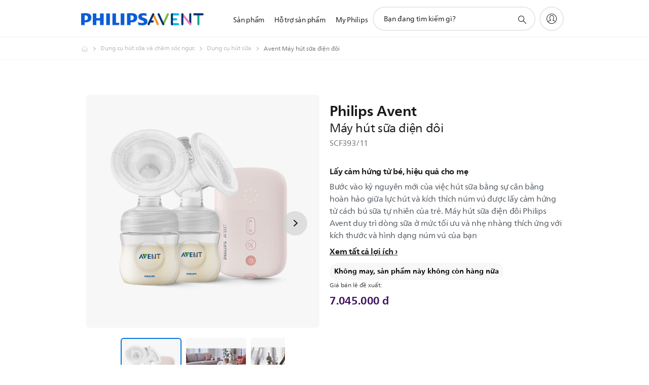

--- FILE ---
content_type: image/svg+xml
request_url: https://www.philips.com.vn/c-etc/philips/clientlibs/b2c-catalog/clientlibs-css-rb2014/img/Clippin.svg
body_size: 4363
content:
<svg width="80" height="81" viewBox="0 0 80 81" fill="none" xmlns="http://www.w3.org/2000/svg">
<g clip-path="url(#clip0_6763_23122)">
<rect y="0.528015" width="80" height="80" rx="40" fill="#F6F7F8"/>
<path fill-rule="evenodd" clip-rule="evenodd" d="M68.0362 50.9894C66.85 46.6641 59.5265 44.2739 51.2502 44.2739C42.9739 44.2739 35.6505 46.6641 34.4645 50.9894C33.4952 54.5232 34.3828 59.9115 38.0226 63.822C40.286 66.254 44.1007 67.6131 51.2502 67.6131C58.3998 67.6131 62.2145 66.254 64.4781 63.822C68.1176 59.9115 69.0052 54.5232 68.0362 50.9894Z" fill="#70BFFF"/>
<path fill-rule="evenodd" clip-rule="evenodd" d="M63.5176 52.218C62.5433 48.9439 56.177 47.4211 51.2963 47.4211C46.4154 47.4211 40.0491 48.9439 39.0748 52.218C38.3857 54.5339 38.7758 61.1038 40.7564 62.5344C42.806 64.0149 46.1324 64.3227 51.2963 64.3227C56.46 64.3227 59.7862 64.0149 61.8362 62.5344C63.8166 61.1038 64.2067 54.5339 63.5176 52.218Z" fill="#F0F9FF"/>
<path fill-rule="evenodd" clip-rule="evenodd" d="M54.1101 51.8753C54.1101 52.0332 53.9822 52.1625 53.826 52.1625H48.7352C48.579 52.1625 48.4512 52.0332 48.4512 51.8753V49.7317C48.4512 49.5737 48.579 49.4444 48.7352 49.4444H53.826C53.9822 49.4444 54.1101 49.5737 54.1101 49.7317V51.8753Z" fill="#002B5C"/>
<path fill-rule="evenodd" clip-rule="evenodd" d="M60.2219 59.8876C60.2219 60.3598 59.8398 60.746 59.3729 60.746H42.9619C42.495 60.746 42.1133 60.3598 42.1133 59.8876V54.0223C42.1133 53.5501 42.495 53.1639 42.9619 53.1639H59.3729C59.8398 53.1639 60.2219 53.5501 60.2219 54.0223V59.8876Z" fill="#002B5C"/>
<path fill-rule="evenodd" clip-rule="evenodd" d="M51.4084 60.3167H42.9789C42.7456 60.3167 42.5547 60.1235 42.5547 59.8875V54.0222C42.5547 53.7862 42.7456 53.593 42.9789 53.593H54.8662L51.4084 60.3167Z" fill="#004A99"/>
<path fill-rule="evenodd" clip-rule="evenodd" d="M12.6914 97.5654C12.6914 97.5654 17.0265 89.2532 17.3155 81.9799C17.7247 71.6845 18.4318 47.9747 18.5281 41.3622C18.6247 34.7508 14.7342 30.2159 14.7342 24.0759C14.7342 18.8807 16.1593 10.946 21.5543 10.946C26.949 10.946 28.7423 18.5971 28.7423 24.0759C28.7423 31.7271 25.0944 34.5608 25.0944 41.3622C25.0944 48.1633 26.1784 81.9799 26.1784 81.9799C26.1784 81.9799 26.1784 89.3549 30.7851 97.5654C29.0341 99.1741 17.3155 100.041 12.6914 97.5654Z" fill="#001733"/>
<path fill-rule="evenodd" clip-rule="evenodd" d="M18.4633 41.5596C18.564 34.9487 14.7344 30.4146 14.7344 24.2753C14.7344 19.0807 15.8431 10.9582 21.4868 10.9582C27.1302 10.9582 28.7424 18.6085 28.7424 24.0864C28.7424 31.737 25.1146 34.7593 25.1146 41.5596C24.5108 42.4252 18.8201 42.4252 18.4633 41.5596Z" fill="#57B3FF"/>
<path fill-rule="evenodd" clip-rule="evenodd" d="M22.7245 13.205L21.6267 12.39L20.5288 13.205L19.4062 13.9864L19.8503 15.2715L20.2544 16.5695L21.6267 16.5487L22.9989 16.5695L23.403 15.2715L23.8471 13.9864L22.7245 13.205ZM20.6652 37.0912L21.6258 37.8044L22.5864 37.0912L23.5686 36.4075L23.1801 35.283L22.8265 34.1473L21.6258 34.1655L20.425 34.1473L20.0715 35.283L19.6829 36.4075L20.6652 37.0912Z" fill="#06984F"/>
<path fill-rule="evenodd" clip-rule="evenodd" d="M26.4372 18.341L25.9077 17.6732L25.1117 17.9895L24.3063 18.2815L24.3643 19.1284L24.396 19.9767L25.2279 20.1838L26.0529 20.4161L26.509 19.6971L26.9872 18.9924L26.4372 18.341ZM18.0692 17.9897L17.2732 17.6734L16.7437 18.3412L16.1937 18.9926L16.6719 19.6974L17.128 20.4163L17.953 20.184L18.7849 19.9769L18.8166 19.1287L18.8747 18.2817L18.0692 17.9897ZM27.3401 21.6591L27.3119 22.5075L27.3101 23.3564L26.4861 23.5921L25.6697 23.8527L25.1885 23.1499L24.6858 22.4622L25.2125 21.7921L25.7182 21.1065L26.5248 21.3951L27.3401 21.6591ZM15.9013 21.6591L16.7165 21.3951L17.5232 21.1065L18.0288 21.7922L18.5555 22.4622L18.0528 23.15L17.5716 23.8527L16.7552 23.5921L15.9312 23.3564L15.9294 22.5075L15.9013 21.6591ZM16.4852 29.6905L17.3005 29.4264L18.1071 29.1378L18.6128 29.8235L19.1395 30.4935L18.6367 31.1813L18.1556 31.884L17.3392 31.6234L16.5152 31.3877L16.5134 30.5389L16.4852 29.6905ZM26.7082 29.7458L26.6801 30.5942L26.6783 31.443L25.8542 31.6787L25.0379 31.9393L24.5567 31.2366L24.054 30.5488L24.5807 29.8788L25.0863 29.1931L25.893 29.4818L26.7082 29.7458ZM16.8584 26.2522L17.4759 26.7107L18.1073 27.1502L17.8575 27.8731L17.6303 28.6032L16.8584 28.5915L16.0864 28.6032L15.8592 27.8731L15.6094 27.1502L16.2408 26.7107L16.8584 26.2522ZM26.1975 26.2522L26.8151 26.7107L27.4465 27.1502L27.1967 27.8731L26.9695 28.6032L26.1975 28.5915L25.4256 28.6032L25.1984 27.8731L24.9486 27.1502L25.58 26.7107L26.1975 26.2522Z" fill="#F0FCD4"/>
<path fill-rule="evenodd" clip-rule="evenodd" d="M22.4178 17.6219L21.5944 17.0106L20.7711 17.6219L19.9291 18.208L20.2622 19.1718L20.5652 20.1453L21.5944 20.1297L22.6236 20.1453L22.9267 19.1718L23.2597 18.208L22.4178 17.6219ZM22.4178 27.4411L21.5944 26.8298L20.7711 27.4411L19.9291 28.0271L20.2622 28.9909L20.5652 29.9644L21.5944 29.9488L22.6236 29.9644L22.9267 28.9909L23.2597 28.0271L22.4178 27.4411ZM17.9473 25.3859L18.565 24.5711L19.1572 23.7379L20.1311 24.0675L21.1149 24.3674L21.0991 25.3859L21.1149 26.4044L20.1311 26.7043L19.1572 27.0339L18.565 26.2007L17.9473 25.3859ZM24.6245 26.2007L25.2422 25.3859L24.6245 24.5711L24.0323 23.7379L23.0583 24.0675L22.0746 24.3674L22.0904 25.3859L22.0746 26.4044L23.0583 26.7043L24.0323 27.0339L24.6245 26.2007ZM21.595 23.9418L20.7717 23.3305L19.9297 22.7445L20.2628 21.7806L20.5658 20.8071L21.595 20.8228L22.6242 20.8071L22.9273 21.7806L23.2603 22.7445L22.4184 23.3305L21.595 23.9418ZM20.7717 33.1496L21.595 33.7609L22.4184 33.1496L23.2603 32.5636L22.9273 31.5998L22.6242 30.6263L21.595 30.6419L20.5658 30.6263L20.2628 31.5998L19.9297 32.5636L20.7717 33.1496Z" fill="white"/>
<path fill-rule="evenodd" clip-rule="evenodd" d="M17.4107 16.5521L18.0283 17.0106L18.6458 16.5521L19.2773 16.1126L19.0275 15.3897L18.8002 14.6596L18.0283 14.6713L17.2564 14.6596L17.0291 15.3897L16.7793 16.1126L17.4107 16.5521ZM24.7073 16.5521L25.3248 17.0106L25.9424 16.5521L26.5738 16.1126L26.324 15.3897L26.0967 14.6596L25.3248 14.6713L24.5529 14.6596L24.3256 15.3897L24.0758 16.1126L24.7073 16.5521Z" fill="#0052A3"/>
<path fill-rule="evenodd" clip-rule="evenodd" d="M25.6682 33.2544L25.1916 32.6534L24.4752 32.9381L23.7503 33.2009L23.8026 33.9631L23.8311 34.7266L24.5798 34.913L25.3223 35.122L25.7328 34.475L26.1632 33.8407L25.6682 33.2544ZM18.9028 32.9382L18.1864 32.6535L17.7098 33.2545L17.2148 33.8408L17.6452 34.475L18.0557 35.1221L18.7982 34.913L19.5469 34.7267L19.5755 33.9632L19.6277 33.201L18.9028 32.9382Z" fill="#0052A3"/>
<path fill-rule="evenodd" clip-rule="evenodd" d="M42.1254 32.2781C41.9743 31.3415 42.6938 30.4917 43.6379 30.4917H58.8574C59.8014 30.4917 60.5209 31.3415 60.3699 32.2781L59.6512 36.7339C59.5163 37.5698 58.7358 38.1438 57.8988 38.0464C56.3738 37.869 53.8641 37.6367 51.1763 37.6367C48.5209 37.6367 46.0925 37.8634 44.604 38.04C43.7638 38.1397 42.9781 37.5645 42.8427 36.7251L42.1254 32.2781Z" fill="#00438A"/>
<path d="M39.5605 31.6318C39.5605 30.4983 40.4748 29.5795 41.6025 29.5795H60.8928C62.0205 29.5795 62.9347 30.4983 62.9347 31.6318C62.9347 32.7652 62.0205 33.6841 60.8928 33.6841H41.6025C40.4748 33.6841 39.5605 32.7652 39.5605 31.6318Z" fill="#00244D"/>
<path d="M35.1602 23.1334C35.1602 22.4955 35.6747 21.9784 36.3093 21.9784H66.1884C66.8231 21.9784 67.3376 22.4955 67.3376 23.1334V30.5528C67.3376 31.1907 66.8231 31.7078 66.1884 31.7078H36.3093C35.6747 31.7078 35.1602 31.1907 35.1602 30.5528V23.1334Z" fill="#1492FF"/>
<path d="M36.9805 22.2835C36.9805 22.115 37.1164 21.9784 37.284 21.9784C37.4517 21.9784 37.5876 22.115 37.5876 22.2835V31.4027C37.5876 31.5712 37.4517 31.7078 37.284 31.7078C37.1164 31.7078 36.9805 31.5712 36.9805 31.4027V22.2835Z" fill="#F0FCD4"/>
<path d="M37.8912 22.2835C37.8912 22.115 38.0271 21.9784 38.1947 21.9784C38.3624 21.9784 38.4983 22.115 38.4983 22.2835V31.4027C38.4983 31.5712 38.3624 31.7078 38.1947 31.7078C38.0271 31.7078 37.8912 31.5712 37.8912 31.4027V22.2835Z" fill="#F0FCD4"/>
<path d="M38.8018 22.2835C38.8018 22.115 38.9377 21.9784 39.1054 21.9784C39.273 21.9784 39.409 22.115 39.409 22.2835V31.4027C39.409 31.5712 39.273 31.7078 39.1054 31.7078C38.9377 31.7078 38.8018 31.5712 38.8018 31.4027V22.2835Z" fill="#F0FCD4"/>
<path d="M39.7125 22.2835C39.7125 22.115 39.8484 21.9784 40.0161 21.9784C40.1837 21.9784 40.3196 22.115 40.3196 22.2835V31.4027C40.3196 31.5712 40.1837 31.7078 40.0161 31.7078C39.8484 31.7078 39.7125 31.5712 39.7125 31.4027V22.2835Z" fill="#F0FCD4"/>
<path d="M41.5339 22.2835C41.5339 22.115 41.6698 21.9784 41.8374 21.9784C42.0051 21.9784 42.141 22.115 42.141 22.2835V31.4027C42.141 31.5712 42.0051 31.7078 41.8374 31.7078C41.6698 31.7078 41.5339 31.5712 41.5339 31.4027V22.2835Z" fill="#F0FCD4"/>
<path d="M40.6232 22.2835C40.6232 22.115 40.7591 21.9784 40.9268 21.9784C41.0944 21.9784 41.2303 22.115 41.2303 22.2835V31.4027C41.2303 31.5712 41.0944 31.7078 40.9268 31.7078C40.7591 31.7078 40.6232 31.5712 40.6232 31.4027V22.2835Z" fill="#F0FCD4"/>
<path d="M42.4446 22.2835C42.4446 22.115 42.5805 21.9784 42.7481 21.9784C42.9158 21.9784 43.0517 22.115 43.0517 22.2835V31.4027C43.0517 31.5712 42.9158 31.7078 42.7481 31.7078C42.5805 31.7078 42.4446 31.5712 42.4446 31.4027V22.2835Z" fill="#F0FCD4"/>
<path d="M43.3552 22.2835C43.3552 22.115 43.4911 21.9784 43.6588 21.9784C43.8264 21.9784 43.9624 22.115 43.9624 22.2835V31.4027C43.9624 31.5712 43.8264 31.7078 43.6588 31.7078C43.4911 31.7078 43.3552 31.5712 43.3552 31.4027V22.2835Z" fill="#F0FCD4"/>
<path d="M44.2659 22.2835C44.2659 22.115 44.4018 21.9784 44.5695 21.9784C44.7371 21.9784 44.8731 22.115 44.8731 22.2835V31.4027C44.8731 31.5712 44.7371 31.7078 44.5695 31.7078C44.4018 31.7078 44.2659 31.5712 44.2659 31.4027V22.2835Z" fill="#F0FCD4"/>
<path d="M45.1766 22.2835C45.1766 22.115 45.3125 21.9784 45.4802 21.9784C45.6478 21.9784 45.7837 22.115 45.7837 22.2835V31.4027C45.7837 31.5712 45.6478 31.7078 45.4802 31.7078C45.3125 31.7078 45.1766 31.5712 45.1766 31.4027V22.2835Z" fill="#F0FCD4"/>
<path d="M46.0873 22.2835C46.0873 22.115 46.2232 21.9784 46.3909 21.9784C46.5585 21.9784 46.6944 22.115 46.6944 22.2835V31.4027C46.6944 31.5712 46.5585 31.7078 46.3909 31.7078C46.2232 31.7078 46.0873 31.5712 46.0873 31.4027V22.2835Z" fill="#F0FCD4"/>
<path d="M46.998 22.2835C46.998 22.115 47.1339 21.9784 47.3015 21.9784C47.4692 21.9784 47.6051 22.115 47.6051 22.2835V31.4027C47.6051 31.5712 47.4692 31.7078 47.3015 31.7078C47.1339 31.7078 46.998 31.5712 46.998 31.4027V22.2835Z" fill="#F0FCD4"/>
<path d="M47.9087 22.2835C47.9087 22.115 48.0446 21.9784 48.2122 21.9784C48.3799 21.9784 48.5158 22.115 48.5158 22.2835V31.4027C48.5158 31.5712 48.3799 31.7078 48.2122 31.7078C48.0446 31.7078 47.9087 31.5712 47.9087 31.4027V22.2835Z" fill="#F0FCD4"/>
<path d="M48.8193 22.2835C48.8193 22.115 48.9552 21.9784 49.1229 21.9784C49.2906 21.9784 49.4265 22.115 49.4265 22.2835V31.4027C49.4265 31.5712 49.2906 31.7078 49.1229 31.7078C48.9552 31.7078 48.8193 31.5712 48.8193 31.4027V22.2835Z" fill="#F0FCD4"/>
<path d="M49.73 22.2835C49.73 22.115 49.8659 21.9784 50.0336 21.9784C50.2012 21.9784 50.3371 22.115 50.3371 22.2835V31.4027C50.3371 31.5712 50.2012 31.7078 50.0336 31.7078C49.8659 31.7078 49.73 31.5712 49.73 31.4027V22.2835Z" fill="#F0FCD4"/>
<path d="M50.6407 22.2835C50.6407 22.115 50.7766 21.9784 50.9443 21.9784C51.1119 21.9784 51.2478 22.115 51.2478 22.2835V31.4027C51.2478 31.5712 51.1119 31.7078 50.9443 31.7078C50.7766 31.7078 50.6407 31.5712 50.6407 31.4027V22.2835Z" fill="#F0FCD4"/>
<path d="M51.5514 22.2835C51.5514 22.115 51.6873 21.9784 51.8549 21.9784C52.0226 21.9784 52.1585 22.115 52.1585 22.2835V31.4027C52.1585 31.5712 52.0226 31.7078 51.8549 31.7078C51.6873 31.7078 51.5514 31.5712 51.5514 31.4027V22.2835Z" fill="#F0FCD4"/>
<path d="M52.4621 22.2835C52.4621 22.115 52.598 21.9784 52.7656 21.9784C52.9333 21.9784 53.0692 22.115 53.0692 22.2835V31.4027C53.0692 31.5712 52.9333 31.7078 52.7656 31.7078C52.598 31.7078 52.4621 31.5712 52.4621 31.4027V22.2835Z" fill="#F0FCD4"/>
<path d="M53.3727 22.2835C53.3727 22.115 53.5087 21.9784 53.6763 21.9784C53.844 21.9784 53.9799 22.115 53.9799 22.2835V31.4027C53.9799 31.5712 53.844 31.7078 53.6763 31.7078C53.5087 31.7078 53.3727 31.5712 53.3727 31.4027V22.2835Z" fill="#F0FCD4"/>
<path d="M55.1941 22.2835C55.1941 22.115 55.33 21.9784 55.4977 21.9784C55.6653 21.9784 55.8012 22.115 55.8012 22.2835V31.4027C55.8012 31.5712 55.6653 31.7078 55.4977 31.7078C55.33 31.7078 55.1941 31.5712 55.1941 31.4027V22.2835Z" fill="#F0FCD4"/>
<path d="M54.2834 22.2835C54.2834 22.115 54.4193 21.9784 54.587 21.9784C54.7546 21.9784 54.8906 22.115 54.8906 22.2835V31.4027C54.8906 31.5712 54.7546 31.7078 54.587 31.7078C54.4193 31.7078 54.2834 31.5712 54.2834 31.4027V22.2835Z" fill="#F0FCD4"/>
<path d="M56.1048 22.2835C56.1048 22.115 56.2407 21.9784 56.4083 21.9784C56.576 21.9784 56.7119 22.115 56.7119 22.2835V31.4027C56.7119 31.5712 56.576 31.7078 56.4083 31.7078C56.2407 31.7078 56.1048 31.5712 56.1048 31.4027V22.2835Z" fill="#F0FCD4"/>
<path d="M57.0155 22.2835C57.0155 22.115 57.1514 21.9784 57.319 21.9784C57.4867 21.9784 57.6226 22.115 57.6226 22.2835V31.4027C57.6226 31.5712 57.4867 31.7078 57.319 31.7078C57.1514 31.7078 57.0155 31.5712 57.0155 31.4027V22.2835Z" fill="#F0FCD4"/>
<path d="M57.9261 22.2835C57.9261 22.115 58.0621 21.9784 58.2297 21.9784C58.3974 21.9784 58.5333 22.115 58.5333 22.2835V31.4027C58.5333 31.5712 58.3974 31.7078 58.2297 31.7078C58.0621 31.7078 57.9261 31.5712 57.9261 31.4027V22.2835Z" fill="#F0FCD4"/>
<path d="M58.8368 22.2835C58.8368 22.115 58.9727 21.9784 59.1404 21.9784C59.308 21.9784 59.444 22.115 59.444 22.2835V31.4027C59.444 31.5712 59.308 31.7078 59.1404 31.7078C58.9727 31.7078 58.8368 31.5712 58.8368 31.4027V22.2835Z" fill="#F0FCD4"/>
<path d="M59.7475 22.2835C59.7475 22.115 59.8834 21.9784 60.0511 21.9784C60.2187 21.9784 60.3546 22.115 60.3546 22.2835V31.4027C60.3546 31.5712 60.2187 31.7078 60.0511 31.7078C59.8834 31.7078 59.7475 31.5712 59.7475 31.4027V22.2835Z" fill="#F0FCD4"/>
<path d="M60.6582 22.2835C60.6582 22.115 60.7941 21.9784 60.9618 21.9784C61.1294 21.9784 61.2653 22.115 61.2653 22.2835V31.4027C61.2653 31.5712 61.1294 31.7078 60.9618 31.7078C60.7941 31.7078 60.6582 31.5712 60.6582 31.4027V22.2835Z" fill="#F0FCD4"/>
<path d="M61.5689 22.2835C61.5689 22.115 61.7048 21.9784 61.8724 21.9784C62.0401 21.9784 62.176 22.115 62.176 22.2835V31.4027C62.176 31.5712 62.0401 31.7078 61.8724 31.7078C61.7048 31.7078 61.5689 31.5712 61.5689 31.4027V22.2835Z" fill="#F0FCD4"/>
<path d="M62.4796 22.2835C62.4796 22.115 62.6155 21.9784 62.7831 21.9784C62.9508 21.9784 63.0867 22.115 63.0867 22.2835V31.4027C63.0867 31.5712 62.9508 31.7078 62.7831 31.7078C62.6155 31.7078 62.4796 31.5712 62.4796 31.4027V22.2835Z" fill="#F0FCD4"/>
<path d="M63.3902 22.2835C63.3902 22.115 63.5262 21.9784 63.6938 21.9784C63.8615 21.9784 63.9974 22.115 63.9974 22.2835V31.4027C63.9974 31.5712 63.8615 31.7078 63.6938 31.7078C63.5262 31.7078 63.3902 31.5712 63.3902 31.4027V22.2835Z" fill="#F0FCD4"/>
<path d="M64.3009 22.2835C64.3009 22.115 64.4368 21.9784 64.6045 21.9784C64.7721 21.9784 64.908 22.115 64.908 22.2835V31.4027C64.908 31.5712 64.7721 31.7078 64.6045 31.7078C64.4368 31.7078 64.3009 31.5712 64.3009 31.4027V22.2835Z" fill="#F0FCD4"/>
<path d="M65.2116 22.2835C65.2116 22.115 65.3475 21.9784 65.5152 21.9784C65.6828 21.9784 65.8187 22.115 65.8187 22.2835V31.4027C65.8187 31.5712 65.6828 31.7078 65.5152 31.7078C65.3475 31.7078 65.2116 31.5712 65.2116 31.4027V22.2835Z" fill="#F0FCD4"/>
<path d="M36.9805 23.4274C36.9805 23.2148 37.152 23.0424 37.3635 23.0424H65.4357C65.6472 23.0424 65.8187 23.2148 65.8187 23.4274V30.2585C65.8187 30.4712 65.6472 30.6435 65.4357 30.6435H37.3635C37.152 30.6435 36.9805 30.4712 36.9805 30.2585V23.4274Z" fill="#9ED5FF"/>
</g>
<defs>
<clipPath id="clip0_6763_23122">
<rect y="0.528015" width="80" height="80" rx="40" fill="white"/>
</clipPath>
</defs>
</svg>
